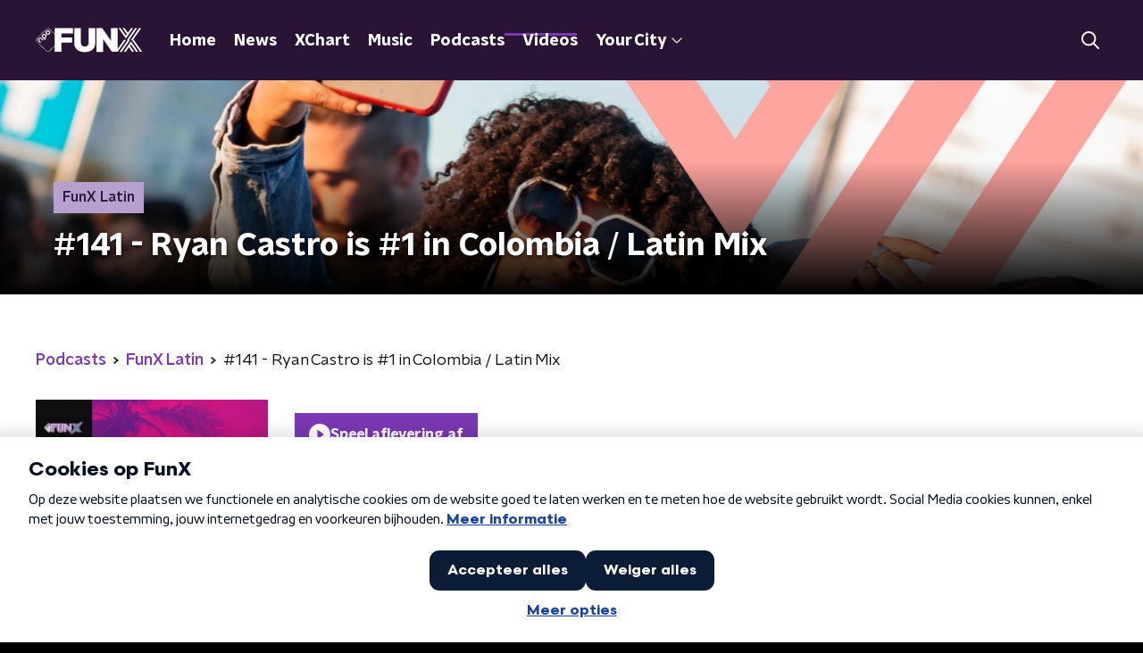

--- FILE ---
content_type: application/javascript
request_url: https://www.funx.nl/_next/static/chunks/pages/podcasts/%5BfeedSlug%5D-5c66f259da685b28.js
body_size: 2384
content:
(self.webpackChunk_N_E=self.webpackChunk_N_E||[]).push([[958],{88326:function(n,t,e){(window.__NEXT_P=window.__NEXT_P||[]).push(["/podcasts/[feedSlug]",function(){return e(58097)}])},58097:function(n,t,e){"use strict";e.r(t),e.d(t,{__N_SSP:function(){return G},default:function(){return $}});var r=e(70865),i=e(26297),a=e(52322),o=e(92228),c=e(97729),s=e.n(c),u=e(35505),l=e(14707),d=e(88811),p=e(26187),f=e(81709),g=e(28144),h=e(15007),m=e(868),x=e(25237),b=e.n(x)()((function(){return e.e(3565).then(e.bind(e,73565))}),{ssr:!1}),Z=e(1973);function v(){var n=(0,o.Z)(["\n  padding: 30px 0 0;\n  margin: 30px 0;\n  border-top: 1px solid ",";\n\n  &:first-of-type {\n    border-top-color: ",";\n  }\n"]);return v=function(){return n},n}function j(){var n=(0,o.Z)(["\n  margin-bottom: 20px;\n"]);return j=function(){return n},n}var k=u.ZP.div.withConfig({componentId:"sc-9acb8f5e-0"})(v(),(function(n){return n.theme.textOnLightColor}),(function(n){return n.theme.mainAccentColor})),y=u.ZP.p.withConfig({componentId:"sc-9acb8f5e-1"})(j()),P=function(n){var t=n.description,e=n.id,r=n.imageUrl,i=n.player,o=n.playText,c=n.publishedAt,s=n.title,u=n.url;return(0,a.jsxs)(k,{children:[(0,a.jsx)(b,{publishedAt:c,title:s,url:u}),(0,a.jsx)(y,{children:(0,Z.$G)(t,145)}),(0,a.jsx)(m.Z,{fragment:{id:e,imageUrl:r,name:s,player:i,subtitle:t},playText:o})]})},w=e(96670);function C(){var n=(0,o.Z)(["\n  position: relative;\n  margin-bottom: 15px;\n\n  img {\n    position: absolute;\n    display: block;\n    width: 100%;\n    background: #eee;\n    border-radius: ",";\n  }\n\n  &:after {\n    content: '';\n    display: block;\n    padding-bottom: 100%;\n  }\n"]);return C=function(){return n},n}var _=u.ZP.div.withConfig({componentId:"sc-d5bca07d-0"})(C(),(function(n){return n.theme.defaultBorderRadius})),I=function(n){var t=n.alt,e=n.src,o=(0,i.Z)(n,["alt","src"]);return(0,a.jsx)(_,(0,w.Z)((0,r.Z)({},o),{children:(0,a.jsx)("img",{alt:t,loading:"lazy",src:e})}))},S=e(50374),U=e(14702),L=e(59003),T=e(497),N=e(2998),A=e(23246);function H(){var n=(0,o.Z)(["\n  z-index: 1;\n"]);return H=function(){return n},n}function V(){var n=(0,o.Z)(["\n    display: none;\n  "]);return V=function(){return n},n}function F(){var n=(0,o.Z)(["\n  ","\n"]);return F=function(){return n},n}function O(){var n=(0,o.Z)(["\n  margin-block-end: 30px;\n\n  p {\n    font-weight: ",";\n  }\n\n  a {\n    color: ",";\n    text-decoration: none;\n\n    &:hover {\n      text-decoration: underline;\n    }\n  }\n"]);return O=function(){return n},n}function B(){var n=(0,o.Z)(["\n  display: flex;\n  flex-direction: column;\n"]);return B=function(){return n},n}var D=(0,u.ZP)(S.Z).withConfig({componentId:"sc-f2ca7ea-0"})(H()),E=(0,u.ZP)(f.Z).withConfig({componentId:"sc-f2ca7ea-1"})(F(),A.dW.S(V())),z=u.ZP.div.withConfig({componentId:"sc-f2ca7ea-2"})(O(),(function(n){return n.theme.semiboldFontWeight}),(function(n){return n.theme.mainAccentColor})),M=u.ZP.article.withConfig({componentId:"sc-f2ca7ea-3"})(B()),X=(0,u.Zz)((function(n){var t=n.breadcrumbs,e=n.broadcasters,r=n.buttonPlayText,i=n.episodes,o=n.pageHeaderBackgroundImageUrl,c=n.pageHeaderLabel,u=n.pageHeaderShowDecoration,f=n.pageHeaderTitle,m=n.pagination,x=n.paginationInitialVariant,b=void 0===x?"default":x,v=n.podcast,j=n.podcastAppLinksInitialVariant,k=void 0===j?"default":j,y=n.podcastFeedUrl,w=n.recommendedPodcasts,C=n.shareLinks,_=n.theme;return(0,a.jsxs)(a.Fragment,{children:[(0,a.jsx)(s(),{children:(0,a.jsx)("link",{href:v.rssFeedUrl,rel:"alternate",title:v.name,type:"application/rss+xml"})}),(0,a.jsxs)(M,{children:[(0,a.jsx)(h.Z,{backgroundImageUrl:o,broadcasters:e,label:c,showDecoration:u,title:f}),(0,a.jsxs)(D,{background:_.podcastFeedPageMainBackgroundColor||_.mainContentBackgroundColor,startSlantedHeight:_.mainContentDefaultSlantedHeight,children:[Boolean(t)&&(0,a.jsx)(d.Z,{items:t}),(0,a.jsxs)(p.Z,{children:[(0,a.jsxs)(E,{children:[(0,a.jsx)(I,{alt:v.name,loading:"lazy",src:v.imageUrl}),(0,a.jsx)(l.Z,{shareLinks:C,tags:[]})]}),(0,a.jsxs)(g.Z,{children:[(0,a.jsx)(z,{dangerouslySetInnerHTML:{__html:(0,Z.oK)(v.description)}}),(null===v||void 0===v?void 0:v.podcastNpoLuisterDynamicUrl)&&(0,a.jsx)(N.xb,{initialVariant:k,children:(0,a.jsx)(L.Z,{podcastNpoLuisterUrl:v.podcastNpoLuisterDynamicUrl})}),i.map((function(n){var t=n.description,e=n.id,i=n.imageUrl,o=n.name,c=n.player,s=n.publishedAt,u=n.url;return(0,a.jsx)(P,{description:t,id:e,imageUrl:i,player:c,playText:r,publishedAt:s,title:o,url:u},e)})),m.maxPage>1&&(0,a.jsx)(N.xb,{initialVariant:b,children:(0,a.jsx)(U.Z,{baseHref:y,currentPage:m.currentPage,maxPage:m.maxPage})})]})]})]}),w&&w.spotlightItems.length>0&&(0,a.jsx)(N.xb,{customState:w.customState,initialVariant:w.initialVariant||"mainAccent",children:(0,a.jsx)(T.Z,{isFirst:!0,isLast:!0,sectionTitle:w.sectionTitle,spotlightItems:w.spotlightItems})})]})]})})),K=e(66724),R=e(21264),W=e(31520),G=!0,$=function(n){if((0,K.V)(n))return(0,a.jsx)(W.Z,(0,r.Z)({},n));var t=n.seo,e=n.title,o=n.trackingObj,c=(0,i.Z)(n,["seo","title","trackingObj"]);return(0,a.jsx)(R.Z,{seo:t,title:e,trackingObj:o,children:(0,a.jsx)(X,(0,r.Z)({},c))})}},7737:function(n,t,e){"use strict";e.d(t,{K:function(){return a},X:function(){return i}});var r=function(n,t,e){return{isCurrent:t,isSpacer:n,page:e}},i=function(n,t){if(1===t)return[];var e=[r(!1,1===n,1)];if(t<6){for(var i=2;i<=t;i++)e.push(r(!1,i===n,i));return e}n>3&&(4===n?e.push(r(!1,!1,2)):e.push(r(!0,!1,-1)));for(var a=Math.max(n-1-(n>=t-1?1:0),2),o=Math.min(n+1+(1===n?1:0),t),c=a;c<=o;c++)e.push(r(!1,c===n,c));return n<t-2&&(t-3===n?e.push(r(!1,!1,t-1)):e.push(r(!0,!1,-2))),n<t-1&&e.push(r(!1,!1,t)),e},a=function(n,t){var e=n.split("?"),r=e[1]||"",i=new URLSearchParams(r);1===t?i.delete("page"):i.set("page",String(t));var a=i.toString();return"".concat(e[0]).concat(a?"?".concat(i.toString()):"")}}},function(n){n.O(0,[2089,8573,6968,2821,2040,138,1520,3713,3797,9205,7939,9774,2888,179],(function(){return t=88326,n(n.s=t);var t}));var t=n.O();_N_E=t}]);

--- FILE ---
content_type: application/javascript
request_url: https://www.funx.nl/_next/static/chunks/pages/podcasts/%5BfeedSlug%5D/%5BepisodeId%5D/%5BepisodeSlug%5D-beef23508b847480.js
body_size: 5022
content:
(self.webpackChunk_N_E=self.webpackChunk_N_E||[]).push([[4289,5290],{70887:function(n,t,r){(window.__NEXT_P=window.__NEXT_P||[]).push(["/podcasts/[feedSlug]/[episodeId]/[episodeSlug]",function(){return r(54370)}])},54370:function(n,t,r){"use strict";r.r(t),r.d(t,{__N_SSP:function(){return N},default:function(){return A}});var e=r(70865),o=r(26297),i=r(52322),a=r(66383),u=r(92228),c=r(35505),d=r(14707),l=r(868),f=r(88811),g=r(26187),s=r(81709),h=r(28144),p=r(15007),x=r(65290),v=r(77691),b=r(59003),m=r(68596),k=r(2998),Z=r(45521),w=r(71278),C=r(23246),S=r(1973);function j(){var n=(0,u.Z)(["\n    order: -1;\n  "]);return j=function(){return n},n}function P(){var n=(0,u.Z)(["\n  order: 1;\n  padding-top: 0;\n\n  ",";\n"]);return P=function(){return n},n}function y(){var n=(0,u.Z)(["\n  color: #888;\n"]);return y=function(){return n},n}function B(){var n=(0,u.Z)(["\n    display: block;\n    width: 100%;\n    border-radius: ",";\n  "]);return B=function(){return n},n}function O(){var n=(0,u.Z)(["\n  display: none;\n\n  ","\n"]);return O=function(){return n},n}function z(){var n=(0,u.Z)(["\n  display: flex;\n  flex-direction: column;\n"]);return z=function(){return n},n}var H=(0,c.ZP)(s.Z).withConfig({componentId:"sc-c0a72424-0"})(P(),C.wO.S(j())),L=c.ZP.p.withConfig({componentId:"sc-c0a72424-1"})(y()),I=c.ZP.img.withConfig({componentId:"sc-c0a72424-2"})(O(),C.wO.S(B(),(function(n){return n.theme.defaultBorderRadius}))),D=c.ZP.div.withConfig({componentId:"sc-c0a72424-3"})(z()),E=function(n){var t=n.breadcrumbs,r=n.broadcasters,e=n.buttonPlayText,o=n.episode,u=n.otherEpisodes,c=n.pageHeaderBackgroundImageUrl,s=n.pageHeaderLabel,C=n.pageHeaderShowDecoration,j=n.pageHeaderTitle,P=n.podcast,y=n.shareLinks,B=n.themeVariant,O=void 0===B?"default":B,z=(0,a.Z)(u.episodes,2),E=z[0],T=z[1];return(0,i.jsxs)(D,{children:[(0,i.jsx)(p.Z,{backgroundImageUrl:c,broadcasters:r,label:s,showDecoration:C,title:j}),(0,i.jsxs)(m.Z,{initialVariant:O,children:[Boolean(t)&&(0,i.jsx)(f.Z,{items:t}),(0,i.jsxs)(g.Z,{children:[(0,i.jsxs)(H,{children:[(0,i.jsx)(I,{alt:o.name||P.name,loading:"lazy",src:o.imageUrl||P.imageUrl}),(null===P||void 0===P?void 0:P.podcastNpoLuisterDynamicUrl)&&(0,i.jsx)(b.Z,{podcastNpoLuisterUrl:P.podcastNpoLuisterDynamicUrl})]}),(0,i.jsxs)(h.Z,{children:[(0,i.jsx)(l.Z,{fragment:{id:o.id,imageUrl:o.imageUrl,name:o.name,player:o.player},playText:e}),(0,i.jsx)(L,{children:(0,w.Bi)(o.publishedAt)}),(0,i.jsx)(x.default,{dangerouslySetInnerHTML:{__html:(0,S.oK)(o.description)}}),(0,i.jsx)(d.Z,{shareLinks:y,tags:[]})]})]})]}),(0,i.jsx)(k.xb,{customState:u.customState,initialVariant:u.themedVariant,children:(0,i.jsx)(v.Z,{feedUrl:u.feedUrl,first:E,isFirst:!0,isLast:!0,second:T,children:(0,i.jsx)(Z.Z,{children:"Andere afleveringen"})})})]})},T=r(66724),_=r(21264),M=r(31520),N=!0,A=function(n){if((0,T.V)(n))return(0,i.jsx)(M.Z,(0,e.Z)({},n));var t=n.seo,r=n.title,a=n.trackingObj,u=(0,o.Z)(n,["seo","title","trackingObj"]);return(0,i.jsx)(_.Z,{seo:t,title:r,trackingObj:a,children:(0,i.jsx)(E,(0,e.Z)({},u))})}},65290:function(n,t,r){"use strict";r.r(t);var e=r(70865),o=r(92228),i=r(52322),a=r(5632),u=r(2784),c=r(35505),d=r(28106),l=r(2998),f=r(17066);function g(){var n=(0,o.Z)(["\n        background: ",";\n\n        &::before {\n          background: ",";\n        }\n      "]);return g=function(){return n},n}function s(){var n=(0,o.Z)(["\n        border-image-source: ",";\n        border-image-slice: 1;\n        background-image: linear-gradient(\n            to bottom,\n            ",",\n            ","\n          ),\n          ",";\n        background-origin: border-box;\n        background-clip: padding-box, border-box;\n      "]);return s=function(){return n},n}function h(){var n=(0,o.Z)(["\n        border-color: ",";\n      "]);return h=function(){return n},n}function p(){var n=(0,o.Z)(["\n        background-color: ",";\n      "]);return p=function(){return n},n}function x(){var n=(0,o.Z)(["\n      position: relative;\n      margin-bottom: 15px;\n      border-radius: ",";\n      border-style: solid;\n      border-width: 1px;\n      color: ",";\n      ",";\n\n      ",";\n      ",";\n      padding: 20px;\n\n      > p,\n      > h2,\n      > h3 {\n        padding-bottom: 20px;\n        margin-bottom: 0;\n      }\n\n      > ul {\n        padding-inline-start: 20px;\n      }\n\n      > :last-child {\n        padding-bottom: 0;\n        margin-bottom: 0;\n      }\n    "]);return x=function(){return n},n}function v(){var n=(0,o.Z)(["\n  color: ",";\n\n  a:not(.button) {\n    color: ",";\n    text-decoration: ",";\n    background-image: linear-gradient(currentColor, currentColor);\n    background-position: 0 100%;\n    background-repeat: no-repeat;\n    background-size: 0 2px;\n    transition: background-size cubic-bezier(0, 0.5, 0, 1) 200ms;\n\n    &:hover,\n    &:focus {\n      text-decoration: none;\n      background-size: 100% 2px;\n    }\n  }\n\n  a.button {\n    ","\n\n    ","\n\n    display: inline-flex;\n    min-height: 44px;\n    text-decoration: none;\n  }\n\n  ","\n"]);return v=function(){return n},n}var b=c.ZP.div.withConfig({componentId:"sc-6dd20ddb-0"})(v(),(function(n){return n.$textColor}),(function(n){return n.$landingPageLinkColor||n.theme.anchorColor||n.$linkColor}),(function(n){return n.$landingPageLinkDecoration?n.$landingPageLinkDecoration:"none"}),d.GD,(function(n){var t=n.$landingPageButtonBackground;return t&&(0,c.iv)(g(),t,t)}),(function(n){return n.isExplanation&&(0,c.iv)(x(),(function(n){return n.theme.defaultBorderRadius}),n.theme.newsArticleExplanationTextColor||"inherit",n.theme.newsArticleExplanationBorderGradientColor&&(0,c.iv)(s(),n.theme.newsArticleExplanationBorderGradientColor,n.theme.lightBackgroundColor,n.theme.lightBackgroundColor,n.theme.newsArticleExplanationBorderGradientColor),n.theme.newsArticleExplanationBorderColor&&(0,c.iv)(h(),n.theme.newsArticleExplanationBorderColor),n.theme.newsArticleExplanationBackgroundColor&&(0,c.iv)(p(),n.theme.newsArticleExplanationBackgroundColor))}));t.default=function(n){var t=(0,a.useRouter)(),r=(0,u.useRef)(),o=(0,l.t8)().state,c=o.landingPageButtonBackground,d=o.landingPageLinkColor,g=o.landingPageLinkDecoration,s=o.linkColor,h=o.textColor,p=(0,u.useCallback)((function(n){var r=n.currentTarget.getAttribute("href"),e=(0,f.hD)(r);e&&!n.currentTarget.getAttribute("target")&&(n.preventDefault(),t.push(e))}),[t]);return(0,u.useEffect)((function(){if(r.current){var n=r.current.querySelectorAll("a"),t=!0,e=!1,o=void 0;try{for(var i,a=n[Symbol.iterator]();!(t=(i=a.next()).done);t=!0){i.value.addEventListener("click",p)}}catch(u){e=!0,o=u}finally{try{t||null==a.return||a.return()}finally{if(e)throw o}}return function(){var t=!0,r=!1,e=void 0;try{for(var o,i=n[Symbol.iterator]();!(t=(o=i.next()).done);t=!0){o.value.removeEventListener("click",p)}}catch(u){r=!0,e=u}finally{try{t||null==i.return||i.return()}finally{if(r)throw e}}}}}),[p]),(0,i.jsx)(b,(0,e.Z)({$landingPageButtonBackground:c,$landingPageLinkColor:d,$landingPageLinkDecoration:g,$linkColor:s,$textColor:h,ref:r},n))}},77691:function(n,t,r){"use strict";r.d(t,{Z:function(){return F}});var e=r(70865),o=r(92228),i=r(52322),a=r(35505),u=r(39097),c=r.n(u),d=r(88314),l=r(23246);function f(){var n=(0,o.Z)(["\n    margin: 0 0 15px;\n    font-size: 26px;\n    line-height: 32px;\n  "]);return f=function(){return n},n}function g(){var n=(0,o.Z)(["\n  margin: 0 0 10px;\n  padding-bottom: 5px;\n  color: ",";\n  font-size: 20px;\n  line-height: 26px;\n\n  ","\n"]);return g=function(){return n},n}var s=a.ZP.h3.withConfig({componentId:"sc-adfeeaa8-0"})(g(),(function(n){return n.theme.textOnLightColor}),l.wO.M(f())),h=r(2998);function p(){var n=(0,o.Z)(["\n    margin-bottom: 25px;\n  "]);return p=function(){return n},n}function x(){var n=(0,o.Z)(["\n  display: flex;\n  flex-direction: row;\n  background: ",";\n  border-radius: ",";\n  box-shadow: 0 0 5px rgba(0, 0, 0, 0.5);\n  overflow: hidden;\n  margin-bottom: 15px;\n  text-decoration: none;\n  cursor: pointer;\n\n  ","\n\n  p,\n  h2 {\n    transition: color 200ms ease;\n  }\n\n  &:hover p,\n  &:hover h2 {\n    color: ",";\n  }\n"]);return x=function(){return n},n}function v(){var n=(0,o.Z)(["\n  color: ",";\n"]);return v=function(){return n},n}function b(){var n=(0,o.Z)(["\n      font-size: 14px;\n      line-height: 20px;\n  "]);return b=function(){return n},n}function m(){var n=(0,o.Z)(["\n  margin-bottom: 0;\n  color: ",";\n\n  ","\n"]);return m=function(){return n},n}function k(){var n=(0,o.Z)(["\n    width: 128px;\n    height: 128px;\n\n    > img {\n      width: 100%;\n    }\n  "]);return k=function(){return n},n}function Z(){var n=(0,o.Z)(["\n    width: 18vw;\n    height: 18vw;\n  "]);return Z=function(){return n},n}function w(){var n=(0,o.Z)(["\n    width: 210px;\n    height: 210px;\n  "]);return w=function(){return n},n}function C(){var n=(0,o.Z)(["\n  background: ",";\n  overflow: hidden;\n  display: flex;\n  flex-shrink: 0;\n  align-items: center;\n  justify-content: center;\n  width: 96px;\n  height: 128px;\n\n  > img {\n    display: block;\n    width: 90%;\n  }\n\n  ","\n\n  ","\n\n  ","\n"]);return C=function(){return n},n}function S(){var n=(0,o.Z)(["\n      line-height: 25px;\n    "]);return S=function(){return n},n}function j(){var n=(0,o.Z)(["\n    height: auto;\n\n    > div {\n      margin: 0 15px;\n    }\n  "]);return j=function(){return n},n}function P(){var n=(0,o.Z)(["\n  display: flex;\n  align-items: center;\n  justify-content: center;\n  height: 128px;\n  overflow: hidden;\n\n  h2 {\n    font-size: 18px;\n    line-height: 22px;\n    padding-bottom: 0;\n\n    ","\n  }\n\n  > div {\n    margin: 0 10px;\n  }\n\n  ","\n"]);return P=function(){return n},n}var y=a.ZP.a.withConfig({componentId:"sc-ca8242bc-0"})(x(),(function(n){return n.background}),(function(n){return n.theme.defaultBorderRadius}),l.wO.L(p()),(function(n){return n.hoverTextColor})),B=(0,a.ZP)(s).withConfig({componentId:"sc-ca8242bc-1"})(v(),(function(n){return n.textColor})),O=(0,a.ZP)(d.Z).withConfig({componentId:"sc-ca8242bc-2"})(m(),(function(n){return n.textColor}),l.dW.S(b())),z=a.ZP.div.withConfig({componentId:"sc-ca8242bc-3"})(C(),(function(n){return n.background}),l.wO.XS(k()),l.wO.M(Z()),l.wO.L(w())),H=a.ZP.div.withConfig({componentId:"sc-ca8242bc-4"})(P(),l.wO.L(S()),l.wO.M(j())),L=function(n){var t=n.href,r=n.imageUrl,e=n.subtitle,o=n.title,a=(0,h.t8)().state,u=a.cardBackground,d=a.cardHoverTextColor,l=a.cardTextColor;return(0,i.jsx)(c(),{href:t,passHref:!0,children:(0,i.jsxs)(y,{background:u,hoverTextColor:d,children:[(0,i.jsx)(z,{background:u,children:(0,i.jsx)("img",{alt:o,loading:"lazy",src:r})}),(0,i.jsx)(H,{children:(0,i.jsxs)("div",{children:[(0,i.jsx)(B,{textColor:l,children:o}),(0,i.jsx)(O,{textColor:l,children:e})]})})]})})},I=r(50374),D=r(85120);function E(){var n=(0,o.Z)(["\n  padding: 0;\n"]);return E=function(){return n},n}function T(){var n=(0,o.Z)(["\n  display: grid;\n  grid-gap: 20px;\n  align-items: start;\n  grid-template-columns: repeat(2, 1fr);\n  "]);return T=function(){return n},n}function _(){var n=(0,o.Z)(["\n    grid-gap: 25px;\n  "]);return _=function(){return n},n}function M(){var n=(0,o.Z)(["\n  display: flex;\n  flex-direction: column;\n\n  ","\n\n  ","\n"]);return M=function(){return n},n}var N=a.ZP.section.withConfig({componentId:"sc-22ff4aa4-0"})(E()),A=a.ZP.div.withConfig({componentId:"sc-22ff4aa4-1"})(M(),l.wO.M(T()),l.wO.L(_())),F=(0,a.Zz)((function(n){var t=n.children,r=n.feedUrl,o=n.first,a=n.isFirst,u=void 0!==a&&a,c=n.isLast,d=void 0!==c&&c,l=n.second,f=n.theme,g=(0,h.t8)().state,s=g.background,p=g.backgroundColor,x=g.backgroundFilter,v=g.backgroundPosition,b=g.endSlantedColor,m=g.startSlantedColor,k=g.variant;return o||l?(0,i.jsx)(I.Z,{background:s||p,backgroundFilter:x,backgroundPosition:v,endSlantedColor:b||p,endSlantedHeight:d?void 0:f.mainContentDefaultSlantedHeight,startSlantedColor:m||p,startSlantedHeight:u?void 0:f.mainContentDefaultSlantedHeight,variant:k,children:(0,i.jsxs)(N,{children:[t,(0,i.jsxs)(A,{children:[(0,i.jsx)(L,(0,e.Z)({},o)),(0,i.jsx)(L,(0,e.Z)({},l))]}),(0,i.jsx)(D.Z,{href:r,children:"Alle afleveringen"})]})}):null}))},68596:function(n,t,r){"use strict";var e=r(92228),o=r(52322),i=r(35505),a=r(17770),u=r(29752),c=r(11519),d=r(86340),l=r(2998),f=r(23246),g=r(66493);function s(){var n=(0,e.Z)(["\n  display: flex;\n  flex-direction: column;\n  background: ",";\n"]);return s=function(){return n},n}function h(){var n=(0,e.Z)(["\n    background-size: ",";\n  "]);return h=function(){return n},n}function p(){var n=(0,e.Z)(["\n    background-size: ",";\n  "]);return p=function(){return n},n}function x(){var n=(0,e.Z)(["\n    background-size: ",";\n  "]);return x=function(){return n},n}function v(){var n=(0,e.Z)(["\n    border-radius: 0;\n    margin-top: ",";\n    margin-bottom: -1px;\n    padding: ","px 0 ",";\n    ","\n  "]);return v=function(){return n},n}function b(){var n=(0,e.Z)(["\n  z-index: 1;\n  position: relative;\n  margin-left: 0;\n  margin-right: 0;\n  margin-top: ",";\n  margin-bottom: -1px;\n  overflow: hidden;\n  padding: ","\n    0 ",";\n  background: ",";\n  ","\n  ","\n\n  ","\n\n  ","\n\n  ","\n\n  ","\n"]);return b=function(){return n},n}function m(){var n=(0,e.Z)(["\n    height: ","px;\n  "]);return m=function(){return n},n}function k(){var n=(0,e.Z)(["\n    top: -60px;\n    height: ","px;\n  "]);return k=function(){return n},n}function Z(){var n=(0,e.Z)(["\n    top: -90px;\n    height: ","px;\n  "]);return Z=function(){return n},n}function w(){var n=(0,e.Z)(["\n        top: 0;\n        left: -145px;\n      "]);return w=function(){return n},n}function C(){var n=(0,e.Z)(["\n        top: 0;\n        right: -105px;\n      "]);return C=function(){return n},n}function S(){var n=(0,e.Z)(["\n          left: -195px;\n        "]);return S=function(){return n},n}function j(){var n=(0,e.Z)(["\n          right: -160px;\n        "]);return j=function(){return n},n}function P(){var n=(0,e.Z)(["\n      width: ","px;\n      height: ","px;\n\n      ","\n\n      ","\n\n    "]);return P=function(){return n},n}function y(){var n=(0,e.Z)(["\n          left: -200px;\n        "]);return y=function(){return n},n}function B(){var n=(0,e.Z)(["\n          left: auto;\n          right: -170px;\n        "]);return B=function(){return n},n}function O(){var n=(0,e.Z)(["\n      width: ","px;\n      height: ","px;\n\n      ","\n\n      ","\n\n    "]);return O=function(){return n},n}function z(){var n=(0,e.Z)(["\n          left: 50%;\n          margin-left: -","px;\n        "]);return z=function(){return n},n}function H(){var n=(0,e.Z)(["\n          left: 50%;\n          right: auto;\n          margin-left: 365px;\n        "]);return H=function(){return n},n}function L(){var n=(0,e.Z)(["\n      width: ","px;\n      height: ","px;\n\n      ","\n\n      ","\n    "]);return L=function(){return n},n}function I(){var n=(0,e.Z)(["\n  z-index: -1;\n  overflow: hidden;\n  position: absolute;\n  top: -30px;\n  width: 100vw;\n  height: ","px;\n  pointer-events: none;\n  max-width: 100%;\n\n  ","\n\n  ","\n\n  ","\n\n  &:before {\n    content: '';\n    position: absolute;\n    display: block;\n    width: ","px;\n    height: ","px;\n    background: ",";\n    background-size: cover;\n    background-position: left top;\n    margin-left: 0;\n\n    ","\n\n    ","\n\n    ","\n\n    ","\n\n    ","\n  }\n"]);return I=function(){return n},n}var D=i.ZP.div.withConfig({componentId:"sc-8cb50e81-0"})(s(),(function(n){return n.background||n.theme.mainContentBackgroundColor})),E=i.ZP.div.withConfig({componentId:"sc-8cb50e81-1"})(b(),(function(n){return n.startSlantedHeight?"".concat(Math.ceil(.5*n.startSlantedHeight),"px"):0}),(function(n){return n.startSlantedHeight?"".concat(Math.ceil(.5*n.theme.mainContentPaddingTopSlanted),"px"):"".concat(Math.ceil(.5*n.theme.mainContentPaddingTopNoSlant),"px")}),(function(n){return n.endSlantedHeight?"".concat(.5*n.endSlantedHeight+16,"px"):"16px"}),(function(n){return n.background||n.theme.mainContentBackgroundColor}),(function(n){return Boolean(n.backgroundPosition)&&"background-position: ".concat(n.backgroundPosition,";")}),(function(n){return Boolean(n.backgroundFilter)&&"backdrop-filter: ".concat(n.backgroundFilter,";")}),f.wO.XS(h(),(function(n){return n.backgroundSize?n.backgroundSize:"213%"})),f.wO.M(p(),(function(n){return n.backgroundSize?n.backgroundSize:"100%"})),f.wO.XL(x(),(function(n){return n.backgroundSize?n.backgroundSize:"85%"})),f.wO.M(v(),(function(n){return n.startSlantedHeight?"".concat(n.startSlantedHeight,"px"):0}),(function(n){return n.startSlantedHeight?n.theme.mainContentPaddingTopSlanted:n.theme.mainContentPaddingTopNoSlant}),(function(n){return n.endSlantedHeight?"".concat(.5*n.endSlantedHeight+26,"px"):"26px"}),(function(n){return n.backgroundFromM?"background: ".concat(n.backgroundFromM,";"):""}))),T=520,_=i.ZP.div.withConfig({componentId:"sc-8cb50e81-2"})(I(),260,f.wO.S(m(),340),f.wO.M(k(),370),f.wO.L(Z(),T),260,260,(function(n){return n.theme.contentSectionDecorationBackground}),(function(n){return"left"===n.decoration&&(0,i.iv)(w())}),(function(n){return"right"===n.decoration&&(0,i.iv)(C())}),f.wO.S(P(),340,340,(function(n){return"left"===n.decoration&&(0,i.iv)(S())}),(function(n){return"right"===n.decoration&&(0,i.iv)(j())})),f.wO.M(O(),370,370,(function(n){return"left"===n.decoration&&(0,i.iv)(y())}),(function(n){return"right"===n.decoration&&(0,i.iv)(B())})),f.wO.L(L(),T,T,(function(n){return"left"===n.decoration&&(0,i.iv)(z(),905)}),(function(n){return"right"===n.decoration&&(0,i.iv)(H())})));t.Z=(0,l.sN)((0,i.Zz)((function(n){var t=n.children,r=n.className,e=n.id,i=n.isFirst,f=void 0!==i&&i,s=n.isLast,h=void 0!==s&&s,p=n.theme,x=(0,l.t8)().state,v=x.background,b=x.backgroundColor,m=x.backgroundFilter,k=x.backgroundFromM,Z=x.backgroundPosition,w=x.backgroundSize,C=x.decoration,S=x.endSlantedColor,j=x.startSlantedColor,P=x.variant,y=p.mainContentDefaultSlantedHeight,B=p.mainContentDefaultSlantedHeight;return"radio2"===g.o?(0,o.jsx)(d.cV,{background:v,variant:P,children:t}):"radio4"===g.o?(0,o.jsx)(d.O3,{backgroundColor:b,variant:P,children:t}):"radio5"===g.o?(0,o.jsx)(d.Nz,{backgroundColor:b,variant:P,children:t}):(0,o.jsx)(D,{background:v||b,className:r,id:e,children:(0,o.jsxs)(E,{background:v||b,backgroundFilter:m,backgroundFromM:k,backgroundPosition:Z,backgroundSize:w,endSlantedHeight:h?void 0:p.mainContentDefaultSlantedHeight,startSlantedColor:j,startSlantedHeight:f?void 0:p.mainContentDefaultSlantedHeight,children:[!f&&y&&(0,o.jsx)(c.Z,{fillColor:j||b,height:y}),Boolean(C)&&(0,o.jsx)(_,{decoration:C}),(0,o.jsx)(a.Z,{children:t}),!h&&B&&(0,o.jsx)(u.Z,{fillColor:S||b,height:B})]})})})))}},function(n){n.O(0,[2089,8573,6968,2821,2040,138,1520,3713,3797,9205,9774,2888,179],(function(){return t=70887,n(n.s=t);var t}));var t=n.O();_N_E=t}]);